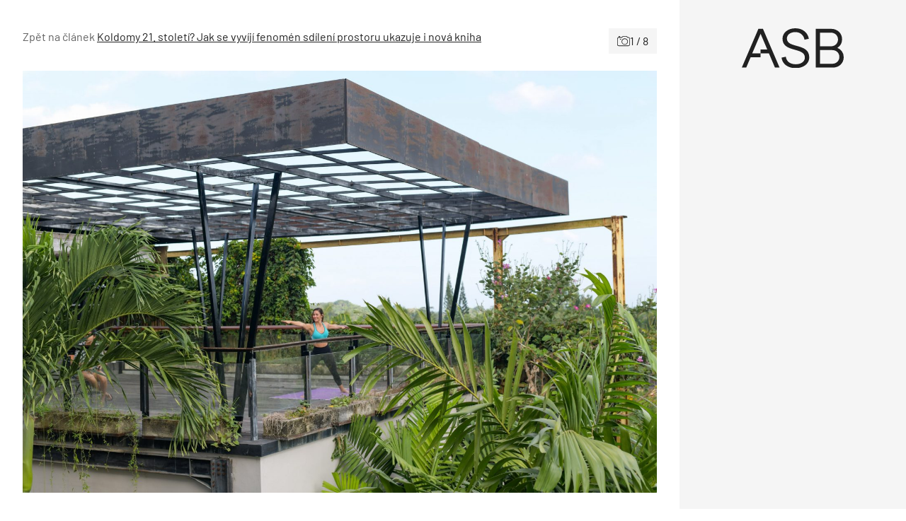

--- FILE ---
content_type: text/html; charset=utf-8
request_url: https://www.google.com/recaptcha/api2/aframe
body_size: 268
content:
<!DOCTYPE HTML><html><head><meta http-equiv="content-type" content="text/html; charset=UTF-8"></head><body><script nonce="ZAbVY96drRRPbi5v8fU95Q">/** Anti-fraud and anti-abuse applications only. See google.com/recaptcha */ try{var clients={'sodar':'https://pagead2.googlesyndication.com/pagead/sodar?'};window.addEventListener("message",function(a){try{if(a.source===window.parent){var b=JSON.parse(a.data);var c=clients[b['id']];if(c){var d=document.createElement('img');d.src=c+b['params']+'&rc='+(localStorage.getItem("rc::a")?sessionStorage.getItem("rc::b"):"");window.document.body.appendChild(d);sessionStorage.setItem("rc::e",parseInt(sessionStorage.getItem("rc::e")||0)+1);localStorage.setItem("rc::h",'1769689841713');}}}catch(b){}});window.parent.postMessage("_grecaptcha_ready", "*");}catch(b){}</script></body></html>

--- FILE ---
content_type: image/svg+xml
request_url: https://www.asb-portal.cz/wp-content/themes/asb/assets/img/icons.svg?v=1.1
body_size: 9211
content:
<svg xmlns="http://www.w3.org/2000/svg" style="display: none;">
    <symbol id="icon-search" viewBox="0 0 24 24">
        <path d="m16 14 7 7-1.9 2-7-7c-3.7 2.6-8.9 1.8-11.5-1.9S.8 5.2 4.5 2.5 13.3.8 16 4.5c2 2.8 2 6.7 0 9.5zm-6.8.8c3 0 5.5-2.5 5.5-5.5s-2.5-5.5-5.5-5.5-5.5 2.4-5.5 5.4c0 3.1 2.5 5.6 5.5 5.6z"/>
    </symbol>
    <symbol id="icon-angle-down" viewBox="0 0 24 24">
        <path d="M11 16.4c.5.6 1.4.6 1.9 0l6.9-6.9c.6-.5.6-1.4 0-1.9-.5-.6-1.4-.6-1.9 0L12 13.5 6.1 7.6c-.5-.6-1.4-.6-1.9 0-.6.5-.6 1.4 0 1.9l6.8 6.9z"/>
    </symbol>
    <symbol id="icon-angle-up" viewBox="0 0 24 24">
        <path d="M13 7.6c-.5-.6-1.5-.6-2 0l-6.9 6.9c-.6.5-.6 1.4 0 1.9.5.6 1.4.6 1.9 0l5.9-5.9 5.9 5.9c.5.6 1.4.6 1.9 0 .6-.5.6-1.4 0-1.9L13 7.6z"/>
    </symbol>
    <symbol id="icon-angle-left" viewBox="0 0 24 24">
        <path d="M7.6 11c-.6.5-.6 1.5 0 2l6.9 6.9c.5.6 1.4.6 1.9 0 .6-.5.6-1.4 0-1.9l-5.9-6 5.9-5.9c.6-.5.6-1.4 0-1.9-.5-.6-1.4-.6-1.9 0L7.6 11z"/>
    </symbol>
    <symbol id="icon-angle-right" viewBox="0 0 24 24">
        <path d="M16.4 13c.6-.5.6-1.4 0-1.9L9.5 4.2c-.5-.6-1.4-.6-1.9 0-.6.5-.6 1.4 0 1.9l5.9 5.9-5.9 5.9c-.6.5-.6 1.4 0 1.9.5.6 1.4.6 1.9 0l6.9-6.8z"/>
    </symbol>
    <symbol id="icon-facebook" viewBox="0 0 24 24">
        <path d="M13.9 13.4V23H9.6v-9.6H6.1v-4h3.5v-3c0-3.5 2.1-5.4 5.2-5.4 1.5 0 3.1.3 3.1.3v3.4h-1.7c-1.7 0-2.2 1.1-2.2 2.2v2.6h3.8l-.6 4h-3.3z"/>
    </symbol>
    <symbol id="icon-twitter" viewBox="0 0 24 24">
        <path d="M21 7.6v.6c0 6-4.5 12.8-12.8 12.8-2.6 0-5-.7-6.9-2 .3 0 .7.1 1.1.1 2.1 0 4-.7 5.6-1.9-2 0-3.7-1.3-4.2-3.1.3 0 .6.1.9.1.4 0 .8-.1 1.2-.2-2.1-.4-3.6-2.2-3.6-4.4.4.2 1.1.4 1.9.4-1.2-.8-2-2.2-2-3.7 0-.9.2-1.6.6-2.3C5 6.7 8.3 8.5 12.1 8.7c-.1-.3-.1-.7-.1-1 0-2.5 2-4.5 4.5-4.5 1.3 0 2.5.5 3.3 1.4 1-.2 2-.6 2.8-1.1-.3 1.1-1 1.9-2 2.5.9-.1 1.8-.3 2.6-.7-.6.9-1.3 1.7-2.2 2.3z"/>
    </symbol>
    <symbol id="icon-linkedin" viewBox="0 0 24 24">
        <path d="M5.9 23H1.3V8.3h4.6V23zM3.6 6.3C2.2 6.3 1 5.1 1 3.6c0-2 2.2-3.3 3.9-2.3.8.4 1.3 1.3 1.3 2.3.1 1.5-1.1 2.7-2.6 2.7zM23 23h-4.5v-7.1c0-1.7 0-3.9-2.4-3.9s-2.7 1.8-2.7 3.7V23H8.8V8.3h4.4v2c.6-1.1 2.1-2.3 4.3-2.3 4.6 0 5.5 3 5.5 7v8z"/>
    </symbol>
    <symbol id="icon-youtube" viewBox="0 0 24 24">
        <path d="M23.5 6.3c-.3-1.1-1.1-1.9-2.1-2.1-1.9-.6-9.4-.6-9.4-.6s-7.5 0-9.4.5C1.6 4.4.8 5.2.5 6.2 0 8.1 0 12 0 12s0 3.9.5 5.8c.3 1.1 1.1 1.8 2.1 2.1 1.9.5 9.4.5 9.4.5s7.5 0 9.3-.5c1-.3 1.8-1.1 2.1-2.1.6-1.9.6-5.8.6-5.8s0-3.9-.5-5.7zM9.6 15.6V8.5l6.2 3.6-6.2 3.5z"/>
    </symbol>
    <symbol id="icon-instagram" viewBox="0 0 24 24">
        <path d="M12 6.3c-3.1 0-5.6 2.6-5.6 5.6 0 3.1 2.5 5.6 5.6 5.6 3.1 0 5.6-2.5 5.6-5.6.1-3-2.5-5.6-5.6-5.6zm0 9.4c-2 0-3.7-1.6-3.7-3.7 0-2 1.6-3.6 3.7-3.6 2 0 3.6 1.6 3.6 3.6.1 2-1.6 3.7-3.6 3.7zm7.2-9.6c0 .7-.6 1.3-1.3 1.3-.7 0-1.3-.6-1.3-1.3 0-.7.6-1.3 1.3-1.3.7 0 1.3.6 1.3 1.3zm3.7 1.4c-.1-1.8-.5-3.3-1.8-4.6-1.3-1.3-2.8-1.7-4.6-1.8-1.8-.1-7.2-.1-9 0-1.8.1-3.3.5-4.7 1.7-1.2 1.3-1.6 2.9-1.7 4.7-.1 1.8-.1 7.2 0 9 .1 1.8.5 3.3 1.8 4.6 1.3 1.3 2.8 1.7 4.6 1.8 1.8.1 7.3.1 9.1 0 1.8-.1 3.3-.5 4.6-1.8 1.3-1.3 1.7-2.8 1.8-4.6 0-1.8 0-7.2-.1-9zm-2.3 11c-.3 1-1.1 1.7-2.1 2.1-1.5.6-4.9.4-6.5.4-1.6 0-5.1.1-6.5-.4-1-.4-1.7-1.1-2.1-2.1C2.8 17 3 13.6 3 12c0-1.6-.1-5 .4-6.5.4-.9 1.1-1.7 2.1-2.1C7 2.8 10.4 3 12 3c1.6 0 5-.1 6.5.4.9.3 1.7 1.1 2.1 2.1.6 1.5.4 4.9.4 6.5 0 1.6.2 5-.4 6.5z"/>
    </symbol>
    <symbol id="icon-close" viewBox="0 0 24 24">
        <path d="M22.5 20.2c.6.7.6 1.7 0 2.3-.7.7-1.7.7-2.3 0L12 14.3l-8.2 8.2c-.7.7-1.7.7-2.3 0-.7-.6-.7-1.6 0-2.3L9.7 12 1.5 3.8c-.7-.7-.7-1.7 0-2.3.6-.7 1.6-.7 2.3 0L12 9.7l8.2-8.2c.6-.7 1.6-.7 2.3 0 .7.6.7 1.6 0 2.3L14.3 12l8.2 8.2z"/>
    </symbol>
    <symbol id="icon-play" viewBox="0 0 24 24">
        <path d="M21 12 3 1.5v21L21 12z"/>
    </symbol>
    <symbol id="icon-check" viewBox="0 0 24 24">
        <path d="M22.5 4.6c.6.6.6 1.6 0 2.2L10 19.4c-.6.6-1.6.6-2.2 0l-6.3-6.3c-.6-.6-.6-1.6 0-2.2.6-.6 1.6-.6 2.2 0L8.9 16 20.3 4.6c.6-.6 1.6-.6 2.2 0z"/>
    </symbol>
    <symbol id="icon-dots-horizontal" viewBox="0 0 24 24">
        <path d="M12 9.6c-1.4 0-2.4 1.1-2.4 2.4 0 1.4 1.1 2.4 2.4 2.4 1.4 0 2.4-1.1 2.4-2.4 0-1.4-1-2.4-2.4-2.4zm-8.6 0C2.1 9.6 1 10.6 1 12s1.1 2.4 2.4 2.4c1.4 0 2.4-1.1 2.4-2.4.1-1.4-1-2.4-2.4-2.4zm17.2 0c-1.4 0-2.4 1.1-2.4 2.4 0 1.4 1.1 2.4 2.4 2.4s2.4-1 2.4-2.4-1.1-2.4-2.4-2.4z"/>
    </symbol>
    <symbol id="icon-camera" viewBox="0 0 24 24">
        <path d="M21.3 4.8h-1.4l-1.7-1.7c-.3-.3-.7-.5-1.2-.5h-5.6c-.4 0-.9.2-1.2.5L8.5 4.8h-3v-.5c0-.9-.7-1.6-1.6-1.6-.9 0-1.6.7-1.6 1.6v.6C.9 5.1 0 6.3 0 7.6v11.1c0 1.5 1.2 2.8 2.7 2.8h18.5c1.5 0 2.7-1.2 2.7-2.8V7.6c.1-1.5-1.1-2.8-2.6-2.8zm-18-.5c0-.3.2-.5.5-.5s.5.2.5.5v.6h-1v-.6zm19.6 14.3c0 .9-.7 1.7-1.6 1.7H2.7c-.9 0-1.6-.7-1.6-1.7v-11c0-.9.7-1.6 1.6-1.7h6c.1 0 .3-.1.4-.2L11 3.9c.1-.1.2-.2.4-.2H17c.1 0 .3.1.4.2l1.9 1.9c.1.1.2.2.4.2h1.6c.9 0 1.6.7 1.6 1.7v10.9zM14.2 7c-3.3 0-6 2.7-6 6s2.7 6 6 6 6-2.6 6-5.9c0-3.3-2.7-6-6-6.1zm0 11.1c-2.7 0-4.9-2.2-4.9-4.9s2.2-4.9 4.9-4.9 4.9 2.2 4.9 4.8c0 2.7-2.2 5-4.9 5zm-7.1-10H5.5c-.3 0-.5.3-.5.6s.2.5.5.5h1.6c.3 0 .5-.3.5-.6 0-.2-.2-.5-.5-.5z"/>
    </symbol>
    <symbol id="icon-envelope-o" viewBox="0 0 24 24">
        <path d="M20 19.5H3.8c-.9-.2-1.5-.9-1.6-1.8V9.4c0-.2 0-.7.5-1 .3-.1.6-.2 1.1.1.5.3 7.3 4.3 7.7 4.5.1.1.3.1.4.1.3 0 .4 0 .5-.1l7.7-4.5c.5-.3.9-.2 1.1-.1.5.3.5.8.5 1V17.7c-.1.9-.7 1.6-1.6 1.8H20zM4.1 17.9h15.7c.2-.1.3-.2.3-.4v-7.2l-6.9 4c-.4.2-.9.4-1.4.3-.4 0-.9-.1-1.3-.3-.3-.2-4.9-2.9-6.8-4v7.3c.1.1.3.3.4.3zm7.8-5.6c-.4 0-.8-.1-1.2-.3L3.2 7.4c-.6-.4-1.1-1.3-.9-2 .1-.4.5-.9 1.3-.9h16.9c.7 0 1.1.5 1.3.9.2.8-.3 1.7-.9 2l-7.5 4.5c-.5.2-1 .4-1.5.4zM4.1 6.1l7.4 4.5c.1.1.3.1.5.1s.4 0 .5-.1l7.4-4.5H4.1zm16.3 0zM3.6 5.3v.8-.8z"/>
    </symbol>
    <symbol id="icon-facebook-o" viewBox="0 0 24 24">
        <path d="M13.6 23H9.8c-.4 0-.8-.4-.8-.8V13H6.3c-.4 0-.8-.4-.8-.8V8.9c0-.4.4-.8.8-.8H9V6.9c-.2-3 2.2-5.7 5.2-5.9h3.5c.4 0 .8.4.8.8v3.5c0 .4-.4.8-.8.8h-3.1c0 .1-.1.2-.1.4V8h3.2c.2 0 .5.1.6.3.2.2.2.4.2.7l-.6 3.3c-.1.4-.4.7-.8.7h-2.6v9.2c-.1.4-.4.8-.9.8zm-3-1.6h2.2v-9.2c0-.4.4-.8.8-.8h2.8l.3-1.7h-3.1c-.4 0-.8-.4-.8-.8V6.5c0-1.1.7-2 1.6-2h2.4v-2h-2.5c-2.2.1-3.9 2-3.7 4.2v2c0 .4-.4.8-.8.8H7.1v1.7h2.7c.4 0 .8.4.8.8v9.4z"/>
    </symbol>
    <symbol id="icon-twitter-o" viewBox="0 0 24 24">
        <path d="M8.4 21.2h-.2c-2.4 0-4.8-.7-6.9-2-.3-.2-.4-.6-.3-.9.1-.3.5-.6.8-.5.3 0 .6.1.9.1 1.2 0 2.2-.2 3.2-.7-1.2-.6-2.2-1.7-2.7-3-.1-.3 0-.5.1-.7-1-.9-1.7-2.3-1.7-3.7 0-.3.1-.6.4-.7.1 0 .1-.1.2-.1-.3-.9-.5-1.7-.5-2.5 0-.9.3-1.8.7-2.5.1-.2.4-.4.6-.4.3 0 .5.1.7.3C5.5 6.1 8.1 7.6 10.9 8v-.1c0-2.8 2.3-5 5-5 1.2 0 2.4.5 3.3 1.3.7-.2 1.4-.5 2-.8.3-.2.6-.1.9.1.3.2.4.6.3.9l-.3.6c.2 0 .5.1.7.3.2.3.3.7.1 1-.5.8-1.2 1.5-2 2.1v.2c0 3.4-1.3 6.6-3.7 9s-5.4 3.6-8.8 3.6zm-.2-1.6h.2c3 0 5.8-1.2 7.9-3.3 2.1-2.1 3.2-4.9 3.2-7.9v-.5c0-.3.1-.5.3-.7l.1-.1c-.3 0-.6-.2-.7-.5-.1-.3 0-.6.2-.8h-.1c-.3.1-.5 0-.7-.2-.6-.7-1.6-1.1-2.5-1.1-1.9 0-3.4 1.5-3.4 3.4 0 .3 0 .5.1.8.1.2 0 .5-.2.7-.2.2-.4.3-.6.3-3.4-.3-6.4-1.6-8.6-3.8 0 .2-.1.4-.1.6 0 1.2.6 2.2 1.5 2.9.3.2.4.6.3.9-.1.3-.4.6-.8.6-.3 0-.6 0-.9-.1.4 1.1 1.4 2 2.6 2.2.4.1.6.4.6.8s-.2.7-.6.8c-.3.1-.5.1-.8.1.8.7 1.7 1.2 2.8 1.2.3 0 .6.2.7.5.1.3 0 .7-.3.9-1.1.8-2.3 1.4-3.6 1.7 1.1.4 2.2.6 3.4.6z"/>
    </symbol>
    <symbol id="icon-instagram-o" viewBox="0 0 24 24">
        <path d="M5.4 23.6c-2.7 0-4.9-2.2-5-5V5.4c0-2.7 2.2-4.9 5-5h13.2c2.7 0 4.9 2.2 5 5v13.2c0 2.7-2.2 4.9-4.9 5H5.4zM5.4 2C3.6 2 2 3.6 2 5.4v13.2C2 20.4 3.6 22 5.4 22h13.2c1.8 0 3.4-1.5 3.4-3.4V5.4C22 3.6 20.4 2 18.6 2H5.4zm13.2 19.5H5.4c-1.6 0-2.9-1.3-2.9-2.9V9.8c0-.4.4-.8.8-.8h3.2c.3 0 .5.1.7.4.1.2.2.5.1.7-.3.6-.4 1.2-.4 1.9 0 2.8 2.3 5.1 5.1 5.1s5.1-2.3 5.1-5.1c0-.7-.1-1.3-.4-1.9-.1-.2-.1-.5.1-.7.1-.3.4-.4.7-.4h3.2c.4 0 .8.4.8.8v8.8c0 1.6-1.3 2.9-2.9 2.9zM4.1 10.6v8c0 .7.6 1.3 1.3 1.3h13.2c.3 0 .7-.1.9-.4.2-.2.4-.6.4-.9v-8h-1.3c.1.5.2.9.2 1.4a6.7 6.7 0 0 1-13.4 0c0-.5.1-1 .2-1.4H4.1zm7.9 6c-2.5 0-4.6-2.1-4.6-4.6 0-1 .3-1.9.9-2.7.9-1.2 2.2-1.9 3.7-1.9s2.9.7 3.7 1.9c.6.8.9 1.7.9 2.7 0 2.5-2.1 4.6-4.6 4.6zM12 9c-1 0-1.9.5-2.4 1.2-.4.6-.6 1.2-.6 1.8 0 1.6 1.3 3 3 3 1.6 0 3-1.3 3-3 0-.6-.2-1.2-.6-1.7C13.9 9.5 13 9 12 9zm4.6-.8c-.4 0-.8-.4-.8-.8V3.8c0-.2.1-.4.2-.6.1-.1.4-.2.6-.2h3.7c.4 0 .8.4.8.8v3.6c0 .4-.4.8-.8.8h-3.7zm.8-3.7v2.1h2V4.5h-2z"/>
    </symbol>
    <symbol id="icon-linkedin-o" viewBox="0 0 24 24">
        <path d="M22.2 22.8h-4.4c-.4 0-.8-.4-.8-.8v-7.8c0-2.2-1-2.2-1.4-2.2-.7 0-1.3.4-1.5 1.1-.1.3-.1.5-.1.8V22c0 .4-.4.8-.8.8H8.9c-.4 0-.8-.4-.8-.8v-9.5c0-1.7-.1-3.2-.1-4.4 0-.2 0-.5.2-.6.2-.2.4-.2.6-.2h3.8c.4 0 .7.3.8.7v.3c1.1-.9 2.4-1.3 3.8-1.3C20 7 23 8.8 23 13.8v8.3c0 .4-.4.7-.8.7zm-3.6-1.5h2.8v-7.5c0-3.4-1.6-5.3-4.3-5.3-1.5 0-2.8.7-3.6 1.9-.1.2-.4.4-.7.4-.4 0-.8-.3-.9-.7l-.1-1.2H9.6c0 1.1.1 2.3.1 3.7v8.8h2.8V14c0-.4 0-.9.2-1.3.4-1.3 1.6-2.2 3-2.2.9 0 3 .4 3 3.8v7zM6.3 22.8H1.9c-.4 0-.8-.4-.8-.8V8c0-.4.4-.8.8-.8h4.4c.4 0 .8.4.8.8v14c0 .5-.4.8-.8.8zm-3.6-1.5h2.8V8.8H2.7v12.5zM4.2 7.1h-.1c-1.6.1-3-1.2-3.1-2.8v-.2c0-.8.3-1.5.9-2.1.6-.6 1.3-.9 2.1-.9h.2c.7 0 1.4.2 2 .7.6.5.9 1.2 1 2V4c0 .8-.3 1.5-.9 2.1s-1.2 1-2.1 1c.1 0 .1 0 0 0zm-.1-1.6h.2c.4 0 .7-.1 1-.4.3-.3.4-.6.4-1V4c0-.4-.2-.7-.5-.9-.3-.2-.6-.4-1-.3L4 2.7c-.4 0-.7.1-1 .4-.3.3-.4.6-.4 1l-.8.2h.8c0 .7.6 1.2 1.4 1.2h.1z"/>
    </symbol>
    <symbol id="icon-youtube-o" viewBox="0 0 24 24">
        <path d="M12 21.5C.7 21.5 0 20.3 0 12s.7-9.5 12-9.5S24 3.7 24 12s-.7 9.5-12 9.5zm0-17.4C1.6 4.1 1.6 4.5 1.6 12s0 7.9 10.4 7.9 10.4-.4 10.4-7.9 0-7.9-10.4-7.9zm-1.7 11.5h-.2c-.3-.1-.7-.2-.9-.5-.2-.3-.3-.6-.2-.9V9.8c0-.3 0-.6.2-.9.2-.2.5-.4.8-.5.3-.1.6 0 .9.2l5 2.3c.7.3.8.9.8 1.1 0 .2-.1.8-.8 1.1l-5 2.3c-.2.1-.4.2-.6.2zm.2-5.5v3.7l4-1.9-4-1.8zm4.8 2.2s0 .1 0 0l.3-.7-.3.7z"/>
    </symbol>
    <symbol id="icon-messanger-o" viewBox="0 0 24 24">
        <path d="M18.2 8.1c-.2 0-.5.1-.7.2L14 11h-.1l-2.6-1.9s-.1-.1-.2-.1c-1-.7-2.4-.3-3.1.7l-3.3 5.2c-.2.3-.2.8 0 1.1.2.4.6.6 1 .6.2 0 .5-.1.7-.2l3.5-2.7h.1l2.6 1.9c.4.3.9.4 1.4.4.8 0 1.5-.4 1.9-1l3.3-5.2c.2-.3.2-.8 0-1.1-.2-.3-.6-.6-1-.6zm-3.3 6.3c-.2.3-.5.5-.9.5-.2 0-.5-.1-.7-.2l-2.6-1.9c-.4-.3-1.1-.3-1.5 0L6 15.2l3.1-4.9s0-.1.1-.1c.4-.5 1-.6 1.5-.2l2.6 1.9c.4.3 1.1.3 1.5 0L18 9.5l-3.1 4.9zm8.8-3.1C23.5 4.9 18.1-.2 11.7 0 5.2.2.1 5.6.3 12c0 3.2 1.3 6.3 3.7 8.4.1.1.1.1.1.2l.1 2c0 .8.7 1.4 1.5 1.4.2 0 .4 0 .6-.1l2.2-1h.2c1.1.3 2.2.4 3.4.4h.3c6.4-.1 11.5-5.5 11.3-12zM12 22.2c-1 0-2.1-.1-3.1-.4h-.4c-.2 0-.4 0-.6.1l-2.2 1h-.1c-.2 0-.3-.1-.3-.3l-.1-2c0-.4-.2-.8-.5-1.1-2.1-1.9-3.3-4.7-3.3-7.5 0-5.5 4.4-10 9.9-10.2 5.6-.2 10.3 4.2 10.5 9.9.2 5.6-4.2 10.3-9.8 10.5z"/>
    </symbol>
    <symbol id="icon-whatsapp-o" viewBox="0 0 24 24">
        <path d="M15.8 12.8c-.5 0-1 .2-1.3.6-.2.3-.5.5-.7.8-.1.1-.3.3-.3.4-.9-.3-1.8-.9-2.4-1.6-.4-.4-.7-.8-1.1-1.3-.3-.3-.5-.7-.6-1.2.1-.1.3-.2.4-.3.3-.2.5-.4.8-.7.7-.6.8-1.5.4-2.3-.3-.6-.7-1.1-1.2-1.6-.5-.4-1-.6-1.6-.6-.8 0-1.5.3-2 .9-.9.9-1.8 2.7-.4 5.6.7 1.5 1.6 2.8 2.7 4 0 0 3.5 3.4 6.8 3.4 1 0 2-.4 2.8-1.1.6-.5.9-1.2.9-1.9 0-.6-.3-1.2-.7-1.6-.6-.8-1.5-1.4-2.5-1.5zm1.5 4.1c-.5.5-1.2.8-1.9.8-2.3 0-5.2-2.3-6-3.1-1-1.1-1.9-2.3-2.5-3.6-.9-1.9-.8-3.3.2-4.3.3-.3.7-.5 1.1-.6.3 0 .6.1.8.3.4.4.7.8 1 1.2.2.3.2.7-.1.9-.2.3-.5.5-.8.7-.2.1-.4.3-.5.5-.6.5-.4 1.3.3 2.4.4.6.9 1.1 1.3 1.6.2.2 2 2 3.3 2 .3 0 .6-.1.8-.3.2-.2.3-.4.5-.6.2-.2.4-.5.5-.7.1-.1.3-.2.5-.2.6 0 1.4.8 1.7 1.1.2.2.3.5.3.8 0 .5-.2.9-.5 1.1zM6.4 1.4c-5.9 3.1-8.1 10.4-5 16.2L0 23.3v.1c0 .3.3.6.6.6h.1l5.6-1.4c3.5 1.9 7.8 1.9 11.3 0 5.8-3.1 8.1-10.4 4.9-16.2s-10.3-8.1-16.1-5zm15.1 15.9c-2.9 5.2-9.5 7.1-14.7 4.2-.1 0-.2-.1-.3-.1h-.1l-4.9 1.2 1.2-4.9c0-.1 0-.3-.1-.4C.7 14 .7 10 2.6 6.7c2.9-5.2 9.5-7.1 14.7-4.2s7.1 9.5 4.2 14.8z"/>
    </symbol>
    <symbol id="icon-printer-o" viewBox="0 0 24 24">
        <path d="M18.5 22.5h-13c-.4 0-.8-.4-.8-.8v-3.5H1.2c-.4 0-.8-.4-.8-.8v-6.5c0-2.2 1.8-4 4-4h.3c0-.1-.1-.2-.1-.3V2.3c0-.4.4-.8.8-.8h12.9c.4 0 .8.4.8.8v4.3c0 .1 0 .2-.1.3h.3c2.2 0 4 1.8 4 4v6.5c0 .4-.4.8-.8.8H19v3.5c.2.4-.1.8-.5.8zM6.3 20.9h11.3v-3.5c0-.4.4-.8.8-.8H22v-5.7c0-1.3-1.1-2.4-2.4-2.4H4.5C3.1 8.5 2 9.6 2 10.9v5.7h3.5c.4 0 .8.4.8.8v3.5zm0-15.1h11.3V3.1H6.3v2.7zm10 14.5H7.7c-.4 0-.8-.4-.8-.8v-5.4c0-.4.4-.8.8-.8h8.6c.4 0 .8.4.8.8v5.4c0 .5-.4.8-.8.8zm-7.8-1.6h7v-3.8h-7v3.8zm11-5.9c-1 0-1.9-.8-1.9-1.9S18.4 9 19.5 9c1 0 1.9.8 1.9 1.9s-.8 1.9-1.9 1.9zm0-2.2c-.2 0-.3.1-.3.3 0 .3.6.3.6 0 0-.1-.1-.3-.3-.3z"/>
    </symbol>
    <symbol id="icon-tag-o" viewBox="0 0 24 24">
        <path d="M21.2 1h-8.9L1.5 11.8c-.7.7-.7 1.9 0 2.6l8.1 8.1c.7.7 1.9.7 2.6 0L23 11.7V2.8c0-1-.8-1.8-1.8-1.8zm.3 10.1L11.2 21.4c-.1.1-.2.1-.3.1-.1 0-.2 0-.3-.1l-8.1-8.1c-.1-.1-.1-.4 0-.5L12.9 2.5h8.3c.2 0 .4.2.4.4l-.1 8.2zm-2.8-5.8c-.6-.6-1.5-.6-2.1 0-.1.1-.2.3-.3.4-.2.5-.1 1 .2 1.4 0 .1.1.1.1.2.1.1.2.1.3.2.1 0 .1.1.2.1.5.2 1.1.1 1.5-.3h.1c.6-.5.6-1.4 0-2z"/>
    </symbol>
    <symbol id="icon-folder-o" viewBox="0 0 24 24">
        <path d="M23.6 11.5c-.2-.5-.5-.9-1-1.1-.3-.1-.6-.2-.9-.2H20V7c0-.8-.7-1.5-1.5-1.4H10L8.5 3.5c-.3-.4-.7-.6-1.2-.6H1.8C1 2.8.3 3.5.2 4.3v15.3c0 .8.7 1.5 1.5 1.5H19c.3 0 .5-.2.7-.4l3.9-7.8c.2-.4.2-1 0-1.4zM1.8 17V4.4h5.6l1.5 2.1c.2.4.7.6 1.1.6h8.5v3.1H6.3c-.8 0-1.5.4-1.9 1.1L1.8 17zm20.4-4.7-3.7 7.3H2.1L5.8 12c.1-.2.3-.3.5-.3H22c.1 0 .2.1.2.2.1.2.1.3 0 .4z"/>
    </symbol>
    <symbol id="icon-warning-o" viewBox="0 0 24 24">
        <path d="m23.6 21.2-11-19.1c-.3-.5-1-.5-1.3 0L.3 21.2c-.1.2-.1.5 0 .8.1.2.4.4.6.4h22c.3 0 .5-.1.6-.4.3-.3.3-.6.1-.8zm-21.3-.4L12 4l9.7 16.8H2.3zm9.7-4.4c-.5 0-.9.4-.9.9s.4.9.9.9.9-.4.9-.9-.4-.9-.9-.9zm-.8-6v4.2c0 .4.3.8.8.8s.8-.3.8-.8v-4.2c0-.4-.3-.8-.8-.8s-.8.3-.8.8z"/>
    </symbol>
    <symbol id="icon-buildings-place" viewBox="0 0 24 24">
        <path d="M22.8 21.6h-.4V10.7c0-.5-.4-.8-.8-.8h-6.5V1.1C15.1.5 14.6 0 14 0H2.8c-.7 0-1.2.5-1.2 1.1v20.4h-.4c-.7 0-1.2.5-1.2 1.2 0 .8.5 1.3 1.2 1.3h21.6c.7 0 1.2-.5 1.2-1.2s-.5-1.2-1.2-1.2zM2.2 1.1c0-.3.2-.5.5-.5h11.2c.3 0 .5.2.5.5v8.7h-3.1c-.5 0-.8.4-.8.8v8.1c0 .2.1.3.3.3.2 0 .3-.1.3-.3v-8.1c0-.1.1-.2.2-.2h10.1c.1 0 .2.1.2.2v10.9H11.2v-1.1c0-.2-.1-.3-.3-.3-.2 0-.3.1-.3.3v1.1H2.2V1.1zm20.6 22.3H1.2c-.3 0-.6-.3-.6-.6s.3-.6.6-.6H22.8c.3 0 .6.3.6.6s-.3.6-.6.6zM5.5 2.2H4c-.4 0-.6.3-.6.6v1.4c0 .4.3.6.6.6h1.4c.4 0 .6-.3.6-.6V2.8c.1-.4-.2-.6-.5-.6zm0 2.1H4V2.8h1.4v1.5zm3.6-2.1H7.6c-.3 0-.6.2-.6.6v1.4c0 .4.3.6.6.6H9c.4 0 .6-.3.6-.6V2.8c.1-.4-.2-.6-.5-.6zm0 2.1H7.6V2.8H9v1.5zm2.1.6h1.4c.4 0 .6-.3.6-.6V2.8c0-.4-.3-.6-.6-.6h-1.4c-.4 0-.6.3-.6.6v1.4c0 .4.3.7.6.7zm0-2.1h1.5v1.4h-1.4V2.8zM5.5 6.6H4c-.4 0-.6.3-.6.6v1.4c0 .4.3.7.6.7h1.4c.4 0 .6-.3.6-.6V7.2c.1-.3-.2-.6-.5-.6zm0 2.1H4V7.2h1.4v1.5zm3.6-2.1H7.6c-.3 0-.6.3-.6.6v1.4c0 .4.3.7.6.7H9c.4 0 .6-.3.6-.6V7.2c.1-.3-.2-.6-.5-.6zm0 2.1H7.6V7.2H9v1.5zm2.1.6h1.4c.4 0 .6-.3.6-.6V7.2c0-.4-.3-.6-.6-.6h-1.4c-.4 0-.6.3-.6.6v1.4c0 .4.3.7.6.7zm0-2.1h1.5v1.4h-1.4V7.2zM5.5 11H4c-.4 0-.6.3-.6.6V13c0 .4.3.6.6.6h1.4c.4 0 .6-.3.6-.6v-1.4c.1-.3-.2-.6-.5-.6zm0 2.1H4v-1.4h1.4v1.4zM9.1 11H7.6c-.3 0-.6.3-.6.6V13c0 .4.3.6.6.6H9c.4 0 .6-.3.6-.6v-1.4c.1-.3-.2-.6-.5-.6zm0 2.1H7.6v-1.4H9v1.4zm-3.6 2.3H4c-.4 0-.6.3-.6.6v1.4c0 .4.3.6.6.6h1.4c.4 0 .6-.3.6-.6V16c.1-.3-.2-.6-.5-.6zm0 2.1H4V16h1.4v1.5zm3.6-2.1H7.6c-.3 0-.6.3-.6.6v1.4c0 .4.3.6.6.6H9c.4 0 .6-.3.6-.6V16c.1-.3-.2-.6-.5-.6zm0 2.1H7.6V16H9v1.5zm3.6-3.3H14c.3 0 .6-.2.6-.6v-1.3c0-.3-.2-.6-.6-.6h-1.4c-.3 0-.6.2-.6.6v1.3c.1.3.4.6.7.6zm0-1.9H14v1.2h-1.3v-1.2zm0 4.7H14c.3 0 .6-.2.6-.6v-1.3c0-.3-.2-.6-.6-.6h-1.4c-.3 0-.6.2-.6.6v1.3c.1.4.4.6.7.6zm0-1.8H14v1.2h-1.3v-1.2zm0 4.7H14c.3 0 .5-.2.6-.5V18c0-.3-.2-.6-.6-.6h-1.4c-.3 0-.6.2-.6.6v1.3c.1.4.4.6.7.6zm0-1.8H14v1.2h-1.3v-1.2zm3.1-3.9h1.4c.3 0 .6-.2.6-.6v-1.3c0-.3-.2-.6-.6-.6h-1.4c-.3 0-.6.2-.6.6v1.3c0 .3.3.6.6.6zm0-1.9h1.3v1.2h-1.3v-1.2zm0 4.7h1.4c.3 0 .6-.2.6-.6v-1.3c0-.3-.2-.6-.6-.6h-1.4c-.3 0-.6.2-.6.6v1.3c0 .4.3.6.6.6zm0-1.8h1.3v1.2h-1.3v-1.2zm0 4.7h1.4c.3 0 .5-.2.6-.5V18c0-.3-.2-.6-.6-.6h-1.4c-.3 0-.6.2-.6.6v1.3c0 .4.3.6.6.6zm0-1.8h1.3v1.2h-1.3v-1.2zm3.1-3.9h1.4c.3 0 .6-.2.6-.6v-1.3c0-.3-.2-.6-.6-.6h-1.4c-.3 0-.6.2-.6.6v1.3c.1.3.3.6.6.6zm.1-1.9h1.3v1.2H19v-1.2zm-.1 4.7h1.4c.3 0 .6-.2.6-.6v-1.3c0-.3-.2-.6-.6-.6h-1.4c-.3 0-.6.2-.6.6v1.3c.1.4.3.6.6.6zm.1-1.8h1.3v1.2H19v-1.2zm-.1 4.7h1.4c.3 0 .5-.2.6-.5V18c0-.3-.2-.6-.6-.6h-1.4c-.3 0-.6.2-.6.6v1.3c.1.4.3.6.6.6zm.1-1.8h1.3v1.2H19v-1.2zM18 3.8c0 .9.7 1.6 1.6 1.6.9 0 1.6-.7 1.6-1.6s-.7-1.6-1.6-1.6c-.9 0-1.6.7-1.6 1.6zm2.6 0c0 .6-.5 1-1 1-.6 0-1-.5-1-1s.5-1 1-1c.6 0 1 .5 1 1zm-1.4 4.3c.1.1.2.1.4.1.1 0 .3 0 .4-.1 1.2-.8 2-2 2.5-3.3.1-.2 0-.3-.2-.4-.2-.1-.3 0-.4.2-.4 1.2-1.2 2.3-2.3 3-.5-.4-2.3-1.8-2.3-3.8 0-1.3 1.1-2.3 2.3-2.3 1 0 1.9.6 2.2 1.6.1.2.2.2.4.2.2-.1.2-.2.2-.4-.4-1.2-1.5-2-2.8-2-1.6 0-3 1.3-3 3 .1 2.1 2 3.7 2.6 4.2z"/>
    </symbol>
    <symbol id="icon-buildings-construction" viewBox="0 0 24 24">
        <path d="M10 12.2H6.5V9.8c0-.2-.1-.3-.3-.3s-.3.1-.3.3v2.4H4.5V8c0-.1-.1-.2-.1-.3H.5c-.3 0-.5.2-.5.5v15.4c0 .3.2.5.5.5H8c.3 0 .5-.2.5-.5v-3.7c0-.2-.1-.3-.3-.3-.2 0-.3.1-.3.3v3.6H.6V8.3h3.3v1H2.7c-.2 0-.3.1-.3.3 0 .2.1.3.3.3H4v1.4H2.8c-.2 0-.3.1-.3.3 0 .2.1.3.3.3h1.1v.4h-.2c-.2 0-.3.1-.3.3 0 .2.1.3.3.3h.2v2.2c0 .2.1.3.3.3h1.7v.8c0 .2.1.3.3.3s.3-.1.3-.3v-.8h1.4v2.8c0 .2.1.3.3.3.2 0 .3-.1.3-.3v-3.1c0-.2-.2-.4-.4-.4H6.5v-1.9H10c.2 0 .3-.1.3-.3 0-.1-.1-.3-.3-.3zm-4.1 2.6H4.5v-1.9h1.4v1.9zm16.9 6.9h-.4v-2.4c0-.5-.4-.8-.8-.8h-1.3V4.2h.7c.3 0 .5-.2.5-.5v-.1h2c.1 0 .2 0 .3-.1l.1-.1c.1-.2.1-.3.1-.4V1c0-.3-.3-.5-.6-.5h-1.9V.4c0-.3-.2-.5-.5-.5h-4.5c-.3 0-.5.2-.5.5v.1H5.9c-.3 0-.6.2-.6.5v2c0 .3.3.5.5.5h1.8v1.3L6.2 6.3h-.3c-.3 0-.5.2-.5.5v1.7c0 .2.2.5.5.5h4c.3 0 .5-.2.5-.5V6.8c0-.3-.2-.5-.5-.5h-.4L8.2 4.9V3.6h7.7v.1c0 .3.2.5.5.5h.7V18.4H16c-.5 0-.8.4-.8.8v2.4h-.4c-.7 0-1.2.5-1.2 1.2v.7c0 .3.3.5.5.5h9.3c.3 0 .5-.2.5-.5v-.6c.1-.7-.5-1.2-1.1-1.2zm.6-20.6v1.4L22 1.1h1.4zm-1.9.5L22.9 3h-1.4V1.6zM5.9 3V1.1h.3L8 3H5.9zm3.9 3.9v1.5H6V6.9h3.8zm-1.1-.6H7.1l.8-.9.8.9zm0-3.5L7 1.1h3.5L8.7 2.8zm2.2.2H9.5l1.7-1.7L13 3h-2.1zM12 1.1h3.5l-1.7 1.7L12 1.1zM15.9 3h-1.4l1.4-1.4V3zm.6.6V.5h4.4V3.5h-4.4zm3.1 13.5v1.4h-1.4l1.4-1.4zm-1.8 1v-3.5l1.7 1.7-1.7 1.8zm.1-4.3 1.7-1.7v3.5l-1.7-1.8zm-.1-.7V9.6l1.7 1.7-1.7 1.8zm.1-4.3 1.7-1.7v3.5l-1.7-1.8zm-.1-.7V4.6l1.7 1.7-1.7 1.8zm.4-3.9h1.4v1.4l-1.4-1.4zm5.2 19.3h-9.2v-.6c0-.3.3-.6.6-.6H18c.2 0 .3-.1.3-.3s-.1-.3-.3-.3h-2.1v-2.4c0-.1.1-.2.2-.2h5.4c.1 0 .2.1.2.2v2.4h-2.1c-.2 0-.3.1-.3.3s.1.3.3.3h3.2c.3 0 .6.3.6.6v.6zM6.9 17c0-.3-.2-.5-.5-.5H2c-.3 0-.5.2-.5.5v1.5c.1.2.3.5.5.5h4.4c.3 0 .5-.2.5-.5V17zm-3 1.4H2.2v-1.2H4v1.2zm2.4 0H4.5v-1.2h1.8v1.2zm.1 1.7H2c-.3 0-.5.2-.5.5v1.5c0 .3.2.5.5.5h4.4c.1 0 .2 0 .3-.1.1-.1.1-.2.1-.3v-1.5c.1-.3-.1-.6-.4-.6zm-2.5 1.8H2.2v-1.2H4v1.2zm2.4 0H4.5v-1.2h1.8v1.2z"/>
    </symbol>
    <symbol id="icon-buildings-investment" viewBox="0 0 24 24">
        <path d="M2.7 2.7h3.1c.2 0 .3-.1.3-.3s-.1-.3-.3-.3H2.7c-.2 0-.3.1-.3.3s.1.3.3.3zm0 1.5h1.6c.2 0 .3-.1.3-.3 0-.2-.1-.3-.3-.3H2.7c-.2 0-.3.1-.3.3 0 .1.1.3.3.3zm21 11.8c.2 0 .3-.1.3-.3v-1.8c0-.8-.7-1.5-1.6-1.5h-3V.9c0-.6-.5-1-1.1-1H1.1C.5-.1.1.3 0 .9V4c0 .2.1.3.3.3s.3-.1.3-.3V.9c0-.2.2-.4.5-.4H10.6c1.5 0 2.8 1.3 2.8 2.8v1.4c0 .3.1.5.3.7.2.2.5.3.7.3h1.5c1.6 0 2.9 1.2 3 2.8v3.9h-3.3c-.3 0-.6.1-.8.2v-1.8H16c.1 0 .2-.1.3-.2 0-.1 0-.2-.1-.3l-3.8-3.1V6.1c0-.2-.1-.3-.3-.3-.2 0-.3.1-.3.3v.6L9.9 5.1h-.1s-.1 0-.1.1l-6.3 5.2c-.1.1-.1.2-.1.3 0 .1.2.2.3.2h1.3v5.6c0 .2.1.3.3.3H14v.9H3.4c-.6 0-1 .4-1.1 1V21c0 .6.5 1 1 1h3c.2 0 .3-.1.3-.3 0-.2-.1-.3-.3-.3h-1v-1.6h3.3v1.6h-.5c-.2 0-.3.1-.3.3 0 .2.1.3.3.3h10.7v1.2c0 .2-.2.4-.5.4H1c-.3 0-.4-.2-.5-.4V5.7c0-.2-.1-.3-.3-.3s-.2.2-.2.3v17.4c0 .6.5 1 1 1h17.4c.6 0 1-.4 1.1-1v-1.2h3c.8 0 1.5-.7 1.5-1.5v-3.1c0-.2-.1-.3-.3-.3s-.3.1-.3.3v3.1c0 .5-.5.9-1 .9h-6.9c-.5 0-.9-.4-.9-.9v-6.5c0-.5.4-.9 1-.9h6.9c.5 0 .9.4.9.9v1.8c0 .2.1.3.3.3zm-14.3.1h-1v-3.4c0-.2.2-.4.5-.4h.5v3.8zm0-4.4h-.5c-.6 0-1 .4-1 1v3.4H5.3v-5.6c0-.2-.1-.3-.3-.3h-.7L9.4 6v5.7zm-4.7 9.6H3.4c-.2 0-.4-.2-.5-.4v-1.2h1.8v1.6zm0-2.2H2.9v-.5c0-.2.2-.4.5-.4h1.3v.9zM10 6l1.8 1.5v2.8H10V6zm0 10.1v-5.3h1.8v3.8c0 .2.1.3.3.3.2 0 .3-.1.3-.3v-3.8h1.8v2.1c0 .1 0 .2.1.2-.2.2-.3.5-.3.8v2.2h-4zm-.8 2.1H14v.9H9.2v-.9zm-.6.9H5.3v-.9h3.3v.9zm.6 2.2v-1.6H14v.7c0 .3.1.6.3.9H9.2zm3.2-11.1V7.9l2.8 2.3h-2.8zM16 5h-1.6c-.1 0-.2 0-.3-.1-.1-.1-.1-.2-.1-.3V3.3c0-1-.5-2-1.3-2.6 1 .3 1.9.8 2.6 1.5l1.8 1.7c.7.7 1.3 1.5 1.5 2.5C18 5.5 17 5 16 5zm2.9.2c-.3-.7-.8-1.3-1.4-1.9l-1.8-1.7c-.6-.5-1.2-.9-1.9-1.2h4.6c.2 0 .4.2.5.4v4.4zm.2 9.4c.6 0 1.2.3 1.6.7.1.1.3.1.4 0 .1-.1.1-.3 0-.4-.5-.6-1.2-.9-2-.9-1.2 0-2.3.9-2.6 2h-.7c-.2 0-.3.1-.3.3s.1.3.3.3h.6v1h-.6c-.2 0-.3.1-.3.3s.1.3.3.3h.7c.4 1.1 1.4 2 2.7 2 .8 0 1.5-.3 2-.9.1-.1.1-.3 0-.4-.1-.1-.3-.1-.4 0-.4.4-1 .7-1.6.7-.9 0-1.7-.6-2-1.4h2c.2 0 .3-.1.3-.3s-.1-.3-.3-.3H17c0-.2-.1-.3-.1-.5s0-.3.1-.5h2.2c.2 0 .3-.1.3-.3s-.2-.3-.4-.3h-2c.3-.8 1.1-1.4 2-1.4z"/>
    </symbol>
    <symbol id="icon-desk-geometry" viewBox="0 0 24 24">
        <path d="M23.7 2.3H12.6v-2c0-.2-.1-.3-.3-.3h-2.2c-.1 0-.3.1-.3.3v2H5.5c-.2 0-.3.1-.3.3v3.1c-.3.2-.6.4-.8.6V5.1c0-.6-.6-1.1-1.6-1.3V3c0-.2-.1-.3-.3-.3C1.2 2.7 0 3.8 0 5.2v1.5c0 .2.1.3.3.3s.3-.1.3-.3V5.2c0-.9.7-1.7 1.6-1.8V17c-.6 0-1.2.3-1.6.8V8.5c0-.2-.1-.3-.3-.3s-.3.1-.3.3v11c0 1 1 1.8 2.2 1.8.6 0 1.2-.2 1.6-.5v1.5c0 1 1 1.8 2.2 1.8 1.2 0 2.2-.7 2.2-1.6V17.3h10.3l-7.4 6.3c-.1.1-.1.2-.1.3 0 .1.2.2.3.2h10.6c.2 0 .3-.1.3-.3V22c0-.2-.1-.3-.3-.3s-.3.1-.3.3v1.4h-9.5l9.5-8.1V20c0 .2.1.3.3.3s.3-.1.3-.3v-2.9h1.5c.1 0 .2 0 .2-.1.1 0 .1-.1.1-.2V2.6c0-.1-.1-.3-.3-.3zM3.8 19.6c0 .6-.7 1-1.6 1-.9 0-1.6-.5-1.6-1.2v-.2c0-.4.2-.8.5-1.1.1-.2.3-.3.5-.4v.7c0 .1 0 .2.1.2.1.1.1.1.2.1h.3c.9 0 1.6.4 1.6.7v.2zm0-2.8v1.8c-.4-.3-1-.4-1.6-.4v-.5h.4c.1 0 .2 0 .2-.1.1-.1.1-.1.1-.2v-13c.6.1 1 .4 1 .7v11.7zm6.6-8.1h.3c.2 0 .3-.1.3-.3s-.1-.3-.3-.3h-.3v-1h.6c.2 0 .3-.1.3-.3 0-.2-.1-.3-.3-.3h-.6v-1h.3c.2 0 .3-.1.3-.3 0-.2-.1-.3-.3-.3h-.3v-1h.6c.2 0 .3-.1.3-.3s-.1-.3-.3-.3h-.6v-1h.3c.2 0 .3-.1.3-.3s-.1-.3-.3-.3h-.3v-1H12v9.1h-1.6V8.7zm-6 10.8V7.9c0-.8.5-1.4 1.1-1.7.2-.1.4-.1.6-.2v13.6c-.7.1-1.2.4-1.6.8l-.1-.9zm1.8.8h.2c.1 0 .2 0 .2-.1.1-.1.1-.1.1-.2V7.2c.6.1 1 .4 1 .7v13.4c-.4-.3-1-.4-1.6-.4v-.5c0-.1 0-.1.1-.1zm1.4 2.1c0 .6-.7 1-1.6 1-.9 0-1.6-.5-1.6-1.2V22c0-.6.4-1.2 1-1.5v.7c0 .1 0 .2.1.2.1.1.1.1.2.1H6c.9 0 1.6.4 1.6.7v.2zm6.8-10.5v4.6H8.2V7.8c0-.6-.6-1.1-1.6-1.3v-.8c0-.2-.1-.3-.3-.3-.2 0-.4 0-.6.1V2.9h4.1V10c0 .2.1.3.3.3h2.2c.2 0 .3-.1.3-.3V2.9h1.8v9zm9 4.6h-1.2v-1.9c0-.1-.1-.2-.2-.3-.1-.1-.2 0-.3 0l-2.5 2.1H15v-4.3h8.4v4.4zm0-4.9H15V2.9h8.4v8.7zM16.8 10H20.1s.1 0 .1-.1l1.6-1.6c.1-.1.2-.1.2-.2V4.6l-.1-.1-.1-.1h-3.5c-.1 0-.2 0-.2.1l-1.6 1.6-.1.1v3.2c.1.5.2.6.4.6zm4.5-2-1 1V6.6l1-1V8zm-2.8-2.9h2.4l-1 1h-2.4l1-1zm-1.4 1.7h2.7v2.6h-2.7V6.8zm.2 8.6h1.2c.2 0 .3-.1.3-.3s-.1-.3-.3-.3h-1.2c-.2 0-.3.1-.3.3s.1.3.3.3zm0-1.4h3c.2 0 .3-.1.3-.3s-.1-.3-.3-.3h-3c-.2 0-.3.1-.3.3s.1.3.3.3zm2.7 4.1-4.3 3.6c-.1.1-.1.2-.1.3 0 .1.2.2.3.2h4.3c.2 0 .3-.1.3-.3v-3.6c0-.1-.1-.2-.2-.3-.1 0-.2.1-.3.1zm-.1 3.6h-3.1l3.1-2.7v2.7z"/>
    </symbol>
    <symbol id="icon-buildings-developer" viewBox="0 0 24 24">
        <path d="M4.3 15.6H5c.2 0 .3-.1.3-.3 0-.1-.1-.3-.3-.3h-.7c-.2 0-.3.2-.3.3 0 .2.1.3.3.3zm2.4-6.1h.7c.2 0 .3-.1.3-.3s-.1-.3-.3-.3h-.7c-.2 0-.3.1-.3.3s.1.3.3.3zm0 1.5h.7c.2 0 .3-.1.3-.3 0-.2-.1-.3-.3-.3h-.7c-.2 0-.3.1-.3.3 0 .2.1.3.3.3zM2.6 8.9h-.8c-.1 0-.3.1-.3.3s.1.3.3.3h.7c.2 0 .3-.1.3-.3s0-.3-.2-.3zm4.1 6.7h.7c.2 0 .3-.1.3-.3 0-.2-.1-.3-.3-.3h-.7c-.2 0-.3.1-.3.3 0 .2.1.3.3.3zm4-6.4c.1 0 .1 0 .2-.1l3-2.7c.1-.1.1-.3 0-.4-.1-.1-.3-.1-.4 0l-3 2.7c-.1.1-.1.3 0 .4 0 .1.1.1.2.1zm-4 4.9h.7c.2 0 .3-.1.3-.3s-.1-.3-.3-.3h-.7c-.2 0-.3.1-.3.3s.1.3.3.3zm0-1.5h.7c.2 0 .3-.1.3-.3s-.1-.3-.3-.3h-.7c-.2 0-.3.1-.3.3s.1.3.3.3zm5.6-2.8-1.7 1.6c-.1.1-.1.3 0 .4.1.1.1.1.2.1s.1 0 .2-.1l1.7-1.6c.1-.1.1-.3 0-.4-.1-.1-.3-.1-.4 0zM2.6 15h-.8c-.2 0-.3.1-.3.3 0 .2.1.3.3.3h.7c.2 0 .3-.1.3-.3.1-.1 0-.3-.2-.3zm0-3h-.8c-.2 0-.3.1-.3.3s.1.3.3.3h.7c.2 0 .3-.1.3-.3s0-.3-.2-.3zm0 1.5h-.8c-.2 0-.3.1-.3.3s.1.3.3.3h.7c.2 0 .3-.1.3-.3s0-.3-.2-.3zm0-3.1h-.8c-.2 0-.3.1-.3.3 0 .2.1.3.3.3h.7c.2 0 .3-.1.3-.3.1-.1 0-.3-.2-.3zm1.7.6H5c.2 0 .3-.1.3-.3 0-.2-.1-.3-.3-.3h-.7c-.2 0-.3.1-.3.3 0 .2.1.3.3.3zm18.9 7.2c-.1-.1-.3-.2-.4-.1-.1.1-.2.3-.1.4.4.7.7 1.5.7 2.4v1.6c0 .5-.5.9-1 .9h-2.9l.3-.9c0-.1.1-.3 0-.4l-.8-3c.2-.2.3-.5.4-.8v-1.1c.4-.2.8-.4 1.2-.7.5.3 1 .6 1.4 1 .1.1.1.1.2.1s.2 0 .2-.1c.1-.1.1-.3 0-.4-.4-.4-.8-.7-1.3-1 .6-.7 1-1.5 1-2.4V9.8c.3-.5.4-1.1.4-1.8-.1-1.1-1-2-2.1-1.9H18c-.7 0-1.4.1-2 .4V2.4c0-.4-.4-.7-.7-.7h-.5V.6c-.1-.3-.4-.6-.8-.6H7.5c-.4 0-.8.3-.8.7v1.1h-.5c-.4-.1-.7.2-.7.7v4.6H4.2c-.2 0-.3.1-.3.3 0 .2.1.3.3.3h4.4c.1 0 .1.1.1.1v12.3h-1v-2.5c0-.4-.4-.7-.7-.7H2.3c-.4 0-.7.3-.8.7v2.5h-1V7.8c0-.1.1-.1.2-.1h1.9c.2 0 .3-.1.3-.3 0-.2-.1-.3-.3-.3H.7c-.3 0-.7.3-.7.7v12.6c0 .2.1.3.3.3h11.5v1.8c0 .8.7 1.5 1.5 1.5h9.2c.8 0 1.6-.6 1.6-1.5v-1.6c-.1-.9-.4-1.9-.9-2.7zM4.3 20.1H2.1v-2.5c0-.1.1-.1.2-.1h2.1v2.6zm2.8 0H4.9v-2.6H7c.1 0 .1.1.1.1v2.5zm14.3-6.4c0 1.8-1.6 3.2-3.5 3.2-1 0-1.8-.4-2.5-.9-.7-.6-1.1-1.4-1.1-2.3v-1.5H18c1.4 0 2.6-.6 3.5-1.5v3zm-2.6 4.6c0 .3-.2.5-.5.5h-.8c-.3 0-.5-.2-.5-.5v-1c.3.1.6.1.9.1.3 0 .6 0 .9-.1v1zM18 6.7h2.4c.8 0 1.4.6 1.5 1.3 0 2-1.7 3.5-3.9 3.5h-3.6V10c0-1.9 1.7-3.3 3.6-3.3zM7.3.7c0-.1.1-.1.2-.1h6.6c.1 0 .1.1.1.1v1.1H7.3V.7zM6.1 2.5c0-.1.1-.1.2-.1H15.4c.1 0 .1.1.1.1v1.8H6.1V2.5zm2.4 4.6H6.1V4.9h9.3V7c-.9.7-1.6 1.8-1.6 3.1v3.7c0 .9.4 1.8 1 2.4-.4.2-.7.4-1.1.7H9.3V7.8c0-.4-.4-.8-.8-.7zm3.3 13H9.3v-2.6h3.8c-.7.7-1.1 1.6-1.3 2.6zm1.5 3.3c-.5 0-1-.4-1-.9v-1.6c0-1.9 1.1-3.6 2.8-4.4.3.3.7.5 1.2.7v1.2c0 .3.1.6.4.7l-.9 3v.4l.3.9h-2.8zm5.6 0h-2.1l-.4-1.1.8-2.9h1.2l.8 3-.3 1zM4.3 9.5H5c.2 0 .3-.1.3-.3s-.1-.3-.3-.3h-.7c-.2 0-.3.1-.3.3s.1.3.3.3zm0 3.1H5c.2 0 .3-.1.3-.3S5.2 12 5 12h-.7c-.2 0-.3.1-.3.3s.1.3.3.3zm0 1.5H5c.2 0 .3-.1.3-.3s-.1-.3-.3-.3h-.7c-.2 0-.3.1-.3.3s.1.3.3.3z"/>
    </symbol>
    <symbol id="icon-clock-finish" viewBox="0 0 24 24">
        <path d="M9.6 21.8c-5.2-.8-9-5.2-9-10.5C.6 5.4 5.4.7 11.2.7c5.3 0 9.8 3.9 10.5 9.2 0 .2.2.3.4.3s.3-.2.3-.4C21.7 4.2 16.9 0 11.3 0 5.1 0 0 5 0 11.3c0 5.6 4 10.3 9.5 11.1.2 0 .3-.1.3-.3.1-.2 0-.3-.2-.3zm8.2-3-1.5-1.5c-.1-.1-.3-.1-.4 0-.1.1-.1.3 0 .4l1.5 1.5c.2.2.5.3.7.3.3 0 .5-.1.7-.3l4.3-4.3c.1-.1.1-.3 0-.4-.1-.1-.3-.1-.4 0l-4.3 4.3c-.2.1-.4.1-.6 0zM11.3 3.6c-.2 0-.3.1-.3.3v7.2l-3.6 3.6c-.1.1-.1.3 0 .4.1.1.1.1.2.1s.2 0 .2-.1l3.7-3.7c.1-.1.1-.1.1-.2V3.9c0-.2-.2-.3-.3-.3zm12.4 15.1c-.2 0-.3.1-.4.3-.5 2.5-2.7 4.4-5.3 4.4-3 0-5.4-2.4-5.4-5.4 0-3 2.4-5.4 5.4-5.4.5 0 1 .1 1.4.2.2 0 .3-.1.4-.2 0-.2-.1-.3-.2-.4-.5-.1-1.1-.2-1.6-.2-3.3 0-6 2.7-6 6s2.7 6 6 6c2.9 0 5.4-2.1 5.9-4.9.1-.2 0-.3-.2-.4z"/>
    </symbol>
    <symbol id="icon-clock-start" viewBox="0 0 24 24">
        <path d="M10.7 4.8V12l-3.6 3.6c-.1.2-.1.4 0 .5.1.1.1.1.2.1s.2 0 .2-.1l3.7-3.7c.1-.1.1-.1.1-.2V4.8c0-.2-.1-.3-.3-.3-.2 0-.3.1-.3.3zm.9 17.6H11C5.3 22.4.6 17.7.6 12S5.3 1.6 11 1.6c5.6 0 10.3 4.6 10.4 10.2 0 .2.1.3.3.3.2 0 .3-.1.3-.3C21.9 5.8 17 1 11 1 4.9 1 0 5.9 0 12s4.9 11 11 11h.7c.2 0 .3-.2.3-.3 0-.2-.2-.4-.4-.3zm12.2-5.2c-.1-.1-.2-.3-.4-.4l-6.9-4.2c-.5-.3-1.2-.1-1.5.4-.1.2-.2.4-.2.6v8.3c0 .6.5 1.1 1.1 1.1.2 0 .4-.1.6-.2l6.9-4.2c.6-.2.8-.9.4-1.4zm-.7.9-6.9 4.2c-.1 0-.2.1-.2.1-.3 0-.5-.2-.5-.5v-8.3c0-.1 0-.2.1-.2.1-.1.2-.2.4-.2.1 0 .2 0 .2.1l6.9 4.2c.1 0 .1.1.2.2.1 0 .1.3-.2.4z"/>
    </symbol>
    <symbol id="icon-buildings-park" viewBox="0 0 24 24">
        <path d="M10.7 3.6H9.3c-.4 0-.7.3-.7.8v1.4c0 .4.3.7.7.7h1.4c.4 0 .7-.3.7-.7V4.4c0-.2-.1-.4-.2-.5-.1-.2-.3-.3-.5-.3zm.2 2.1c0 .1-.1.2-.2.2H9.3c-.1 0-.2-.1-.2-.2V4.4c0-.1.1-.2.2-.2h1.5v1.5zm3.8 1.4h-1.4c-.4 0-.7.3-.7.7v1.4c0 .4.3.7.7.7h1.4c.4 0 .8-.3.8-.7V7.9c-.1-.4-.4-.8-.8-.8zm.1 2.2c0 .1-.1.2-.2.2h-1.4c-.1 0-.2-.1-.2-.2V7.9c0-.1.1-.2.2-.2h1.4c.1 0 .2.1.2.2v1.4zm-4.1 1.4H9.3c-.4 0-.7.3-.7.7v1.4c0 .4.3.8.7.8h1.4c.4 0 .7-.3.7-.8v-1.4c0-.2-.1-.4-.2-.5-.1-.2-.3-.3-.5-.2zm.2 2.1c0 .1-.1.2-.2.2H9.3c-.1 0-.2-.1-.2-.2v-1.4c0-.1.1-.2.2-.2h1.5v1.6zM0 0v24h24V0H0zm.6 16.8 1.2 1.1v1.7h-.7c-.2 0-.4.1-.5.2v-3zm1.1-.3h1.5l-1.1.9-1.2-1 1.2-2.5.9 2H1.7c-.2 0-.3.1-.3.3 0 .2.1.3.3.3zm1.7.6v2.5h-1v-1.7l1-.8zm20 6.3H.6v-1.6c.1.1.3.2.5.2h4.3c.2 0 .3-.1.3-.3 0-.2-.1-.3-.3-.3H1.1c-.1 0-.2-.1-.2-.2v-.9c0-.1.1-.2.2-.2h21.7c.1 0 .2.1.2.2v.9c0 .1-.1.2-.2.2h-16c-.2 0-.3.1-.3.3 0 .2.1.3.3.3h16c.2 0 .4-.1.5-.2v1.6zm-17.8-5h1.6v1.1H4v-3.1h.9v1.2c-.1.5.3.8.7.8zm1.6-1.9v1.4H5.6c-.1 0-.2-.1-.2-.2v-1.2h1.8zm-1.8-.6v-1.2c0-.1.1-.2.2-.2h1.6v1.4H5.4zm1.8-5.4v1.4H5.6c-.1 0-.2-.1-.2-.2v-1.2h1.8zm-1.8-.6V8.7c0-.1.1-.2.2-.2h1.6v1.4H5.4zm10.8.3v5.7h-1.3V15.3c0-.4-.3-.8-.8-.8H9.8c-.4 0-.8.3-.8.8V15.9H7.8V2.7c0-.1.1-.2.2-.2h8c.1 0 .2.1.2.2v7.5zm-6.4 5.7c-.1 0-.2-.1-.2-.2v-.4c0-.1.1-.2.2-.2h4.4c.1 0 .2.1.2.2v.4c0 .1-.1.2-.2.2H9.8zm3.7.6v3.1h-1.2v-3.1h1.2zm-1.8 0v3.1h-1.2v-3.1h1.2zm-1.8 0v3.1H7.8v-3.1h2.1zm4.2 0h2.1V19.6h-2.1v-3.1zm7.4 1.4v1.7h-.9v-2.5l.9.8zm-.8-1.5 1.2-2.5 1.2 2.5-1.2 1-1.2-1zm2.7 3.4c-.1-.1-.3-.2-.5-.2h-.8v-1.7l1.2-1v2.9zm0-3.9-1.1-2.3c-.1-.1-.1-.2-.2-.2-.3-.1-.6 0-.7.3l-.8 1.6V9.9c0-.2-.1-.3-.3-.3-.2 0-.3.1-.3.3v9.7h-3.3v-1.1h1.6c.4 0 .8-.3.8-.8v-1.2c.1 0 .2-.1.2-.3 0-.1-.1-.3-.2-.3v-1.2c0-.4-.3-.8-.8-.8h-1.6v-1.5h1.6c.4 0 .8-.3.8-.8v-3c0-.4-.3-.8-.8-.8h-1.6v-1h3.1c.2 0 .2.1.2.2v1.4c0 .2.1.3.3.3s.3-.1.3-.3V7c0-.4-.3-.8-.8-.8h-3.1V2.7c.1-.4-.3-.7-.7-.7H8c-.4 0-.8.3-.8.7v3.5h-.8c-.2 0-.3.1-.3.3 0 .2.1.3.3.3h.9V8H5.6c-.4 0-.8.3-.8.7v3c0 .4.3.8.7.8h1.6V14H5.6c-.4 0-.7.3-.7.8V16H4V7c0-.1 0-.2.1-.2h.7c.2 0 .3-.1.3-.3 0-.2-.1-.3-.3-.3h-.7c-.4.1-.7.4-.7.8v8.2l-.8-1.6c-.1-.1-.1-.2-.2-.2-.3-.1-.6 0-.7.3L.6 16V.6h22.8v15.3zm-4.8.6v1.2c0 .1-.1.2-.2.2h-1.6v-1.4h1.8zm-1.8-.6v-1.4h1.6c.1 0 .2.1.2.2v1.2h-1.8zm1.8-5.4v1.2c0 .1-.1.2-.2.2h-1.6v-1.4h1.8zm-1.8-.6V8.6h1.6c.1 0 .2.1.2.2V10h-1.8zm-6.1-2.8H9.3c-.4 0-.7.3-.7.7v1.4c0 .4.3.7.7.7h1.4c.4 0 .7-.3.7-.7V7.9c0-.2-.1-.4-.2-.5-.1-.2-.3-.3-.5-.3zm.2 2.2c0 .1-.1.2-.2.2H9.3c-.1 0-.2-.1-.2-.2V7.9c0-.1.1-.2.2-.2h1.5v1.6zm3.8-5.7h-1.4c-.4 0-.7.3-.7.8v1.4c0 .4.3.7.7.7h1.4c.4 0 .8-.3.8-.7V4.4c-.1-.5-.4-.8-.8-.8zm.1 2.1c0 .1-.1.2-.2.2h-1.4c-.1 0-.2-.1-.2-.2V4.4c0-.1.1-.2.2-.2h1.4c.1 0 .2.1.2.2v1.3zm-.1 5h-1.4c-.4 0-.7.3-.7.7v1.4c0 .4.3.8.7.8h1.4c.4 0 .8-.3.8-.8v-1.4c-.1-.4-.4-.7-.8-.7zm.1 2.1c0 .1-.1.2-.2.2h-1.4c-.1 0-.2-.1-.2-.2v-1.4c0-.1.1-.2.2-.2h1.5v1.6z"/>
    </symbol>
    <symbol id="icon-buildings-developer" viewBox="0 0 24 24">

    </symbol>
    <symbol id="icon-buildings-developer" viewBox="0 0 24 24">

    </symbol>
</svg>
